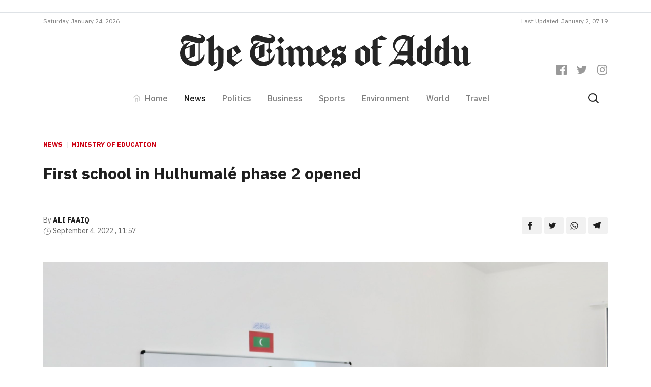

--- FILE ---
content_type: text/html; charset=UTF-8
request_url: https://timesofaddu.com/2022/09/04/first-school-in-hulhumale-phase-2-opened/
body_size: 14206
content:
<!doctype html>
<html lang="en-GB">
  <head>
  <meta charset="utf-8">
  <meta http-equiv="x-ua-compatible" content="ie=edge">
  <meta name="viewport" content="width=device-width, initial-scale=1, shrink-to-fit=no">
  <link href="https://fonts.googleapis.com/css?family=IBM+Plex+Sans:300,400,400i,500,700,700i|IBM+Plex+Serif:400,400i,700,700i&display=swap" rel="stylesheet">
  <title>First school in Hulhumalé phase 2 opened &#8211; The Times of Addu</title>
<meta name='robots' content='max-image-preview:large' />
<!-- Jetpack Site Verification Tags -->
<meta name="google-site-verification" content="-fuzAZbfN6G4KJSsE4KW-CM46RKIGb_7-XWKtekgJmE" />
<link rel='dns-prefetch' href='//www.googletagmanager.com' />
<link rel='dns-prefetch' href='//v0.wordpress.com' />
<link rel="stylesheet" href="https://timesofaddu.com/wp-includes/css/dist/block-library/style.min.css?ver=5.9.3">
<style id='wp-block-library-inline-css' type='text/css'>
.has-text-align-justify{text-align:justify;}
</style>
<link rel="stylesheet" href="https://timesofaddu.com/wp-includes/js/mediaelement/mediaelementplayer-legacy.min.css?ver=4.2.16">
<link rel="stylesheet" href="https://timesofaddu.com/wp-includes/js/mediaelement/wp-mediaelement.min.css?ver=5.9.3">
<style id='global-styles-inline-css' type='text/css'>
body{--wp--preset--color--black: #000000;--wp--preset--color--cyan-bluish-gray: #abb8c3;--wp--preset--color--white: #ffffff;--wp--preset--color--pale-pink: #f78da7;--wp--preset--color--vivid-red: #cf2e2e;--wp--preset--color--luminous-vivid-orange: #ff6900;--wp--preset--color--luminous-vivid-amber: #fcb900;--wp--preset--color--light-green-cyan: #7bdcb5;--wp--preset--color--vivid-green-cyan: #00d084;--wp--preset--color--pale-cyan-blue: #8ed1fc;--wp--preset--color--vivid-cyan-blue: #0693e3;--wp--preset--color--vivid-purple: #9b51e0;--wp--preset--gradient--vivid-cyan-blue-to-vivid-purple: linear-gradient(135deg,rgba(6,147,227,1) 0%,rgb(155,81,224) 100%);--wp--preset--gradient--light-green-cyan-to-vivid-green-cyan: linear-gradient(135deg,rgb(122,220,180) 0%,rgb(0,208,130) 100%);--wp--preset--gradient--luminous-vivid-amber-to-luminous-vivid-orange: linear-gradient(135deg,rgba(252,185,0,1) 0%,rgba(255,105,0,1) 100%);--wp--preset--gradient--luminous-vivid-orange-to-vivid-red: linear-gradient(135deg,rgba(255,105,0,1) 0%,rgb(207,46,46) 100%);--wp--preset--gradient--very-light-gray-to-cyan-bluish-gray: linear-gradient(135deg,rgb(238,238,238) 0%,rgb(169,184,195) 100%);--wp--preset--gradient--cool-to-warm-spectrum: linear-gradient(135deg,rgb(74,234,220) 0%,rgb(151,120,209) 20%,rgb(207,42,186) 40%,rgb(238,44,130) 60%,rgb(251,105,98) 80%,rgb(254,248,76) 100%);--wp--preset--gradient--blush-light-purple: linear-gradient(135deg,rgb(255,206,236) 0%,rgb(152,150,240) 100%);--wp--preset--gradient--blush-bordeaux: linear-gradient(135deg,rgb(254,205,165) 0%,rgb(254,45,45) 50%,rgb(107,0,62) 100%);--wp--preset--gradient--luminous-dusk: linear-gradient(135deg,rgb(255,203,112) 0%,rgb(199,81,192) 50%,rgb(65,88,208) 100%);--wp--preset--gradient--pale-ocean: linear-gradient(135deg,rgb(255,245,203) 0%,rgb(182,227,212) 50%,rgb(51,167,181) 100%);--wp--preset--gradient--electric-grass: linear-gradient(135deg,rgb(202,248,128) 0%,rgb(113,206,126) 100%);--wp--preset--gradient--midnight: linear-gradient(135deg,rgb(2,3,129) 0%,rgb(40,116,252) 100%);--wp--preset--duotone--dark-grayscale: url('#wp-duotone-dark-grayscale');--wp--preset--duotone--grayscale: url('#wp-duotone-grayscale');--wp--preset--duotone--purple-yellow: url('#wp-duotone-purple-yellow');--wp--preset--duotone--blue-red: url('#wp-duotone-blue-red');--wp--preset--duotone--midnight: url('#wp-duotone-midnight');--wp--preset--duotone--magenta-yellow: url('#wp-duotone-magenta-yellow');--wp--preset--duotone--purple-green: url('#wp-duotone-purple-green');--wp--preset--duotone--blue-orange: url('#wp-duotone-blue-orange');--wp--preset--font-size--small: 13px;--wp--preset--font-size--medium: 20px;--wp--preset--font-size--large: 36px;--wp--preset--font-size--x-large: 42px;}.has-black-color{color: var(--wp--preset--color--black) !important;}.has-cyan-bluish-gray-color{color: var(--wp--preset--color--cyan-bluish-gray) !important;}.has-white-color{color: var(--wp--preset--color--white) !important;}.has-pale-pink-color{color: var(--wp--preset--color--pale-pink) !important;}.has-vivid-red-color{color: var(--wp--preset--color--vivid-red) !important;}.has-luminous-vivid-orange-color{color: var(--wp--preset--color--luminous-vivid-orange) !important;}.has-luminous-vivid-amber-color{color: var(--wp--preset--color--luminous-vivid-amber) !important;}.has-light-green-cyan-color{color: var(--wp--preset--color--light-green-cyan) !important;}.has-vivid-green-cyan-color{color: var(--wp--preset--color--vivid-green-cyan) !important;}.has-pale-cyan-blue-color{color: var(--wp--preset--color--pale-cyan-blue) !important;}.has-vivid-cyan-blue-color{color: var(--wp--preset--color--vivid-cyan-blue) !important;}.has-vivid-purple-color{color: var(--wp--preset--color--vivid-purple) !important;}.has-black-background-color{background-color: var(--wp--preset--color--black) !important;}.has-cyan-bluish-gray-background-color{background-color: var(--wp--preset--color--cyan-bluish-gray) !important;}.has-white-background-color{background-color: var(--wp--preset--color--white) !important;}.has-pale-pink-background-color{background-color: var(--wp--preset--color--pale-pink) !important;}.has-vivid-red-background-color{background-color: var(--wp--preset--color--vivid-red) !important;}.has-luminous-vivid-orange-background-color{background-color: var(--wp--preset--color--luminous-vivid-orange) !important;}.has-luminous-vivid-amber-background-color{background-color: var(--wp--preset--color--luminous-vivid-amber) !important;}.has-light-green-cyan-background-color{background-color: var(--wp--preset--color--light-green-cyan) !important;}.has-vivid-green-cyan-background-color{background-color: var(--wp--preset--color--vivid-green-cyan) !important;}.has-pale-cyan-blue-background-color{background-color: var(--wp--preset--color--pale-cyan-blue) !important;}.has-vivid-cyan-blue-background-color{background-color: var(--wp--preset--color--vivid-cyan-blue) !important;}.has-vivid-purple-background-color{background-color: var(--wp--preset--color--vivid-purple) !important;}.has-black-border-color{border-color: var(--wp--preset--color--black) !important;}.has-cyan-bluish-gray-border-color{border-color: var(--wp--preset--color--cyan-bluish-gray) !important;}.has-white-border-color{border-color: var(--wp--preset--color--white) !important;}.has-pale-pink-border-color{border-color: var(--wp--preset--color--pale-pink) !important;}.has-vivid-red-border-color{border-color: var(--wp--preset--color--vivid-red) !important;}.has-luminous-vivid-orange-border-color{border-color: var(--wp--preset--color--luminous-vivid-orange) !important;}.has-luminous-vivid-amber-border-color{border-color: var(--wp--preset--color--luminous-vivid-amber) !important;}.has-light-green-cyan-border-color{border-color: var(--wp--preset--color--light-green-cyan) !important;}.has-vivid-green-cyan-border-color{border-color: var(--wp--preset--color--vivid-green-cyan) !important;}.has-pale-cyan-blue-border-color{border-color: var(--wp--preset--color--pale-cyan-blue) !important;}.has-vivid-cyan-blue-border-color{border-color: var(--wp--preset--color--vivid-cyan-blue) !important;}.has-vivid-purple-border-color{border-color: var(--wp--preset--color--vivid-purple) !important;}.has-vivid-cyan-blue-to-vivid-purple-gradient-background{background: var(--wp--preset--gradient--vivid-cyan-blue-to-vivid-purple) !important;}.has-light-green-cyan-to-vivid-green-cyan-gradient-background{background: var(--wp--preset--gradient--light-green-cyan-to-vivid-green-cyan) !important;}.has-luminous-vivid-amber-to-luminous-vivid-orange-gradient-background{background: var(--wp--preset--gradient--luminous-vivid-amber-to-luminous-vivid-orange) !important;}.has-luminous-vivid-orange-to-vivid-red-gradient-background{background: var(--wp--preset--gradient--luminous-vivid-orange-to-vivid-red) !important;}.has-very-light-gray-to-cyan-bluish-gray-gradient-background{background: var(--wp--preset--gradient--very-light-gray-to-cyan-bluish-gray) !important;}.has-cool-to-warm-spectrum-gradient-background{background: var(--wp--preset--gradient--cool-to-warm-spectrum) !important;}.has-blush-light-purple-gradient-background{background: var(--wp--preset--gradient--blush-light-purple) !important;}.has-blush-bordeaux-gradient-background{background: var(--wp--preset--gradient--blush-bordeaux) !important;}.has-luminous-dusk-gradient-background{background: var(--wp--preset--gradient--luminous-dusk) !important;}.has-pale-ocean-gradient-background{background: var(--wp--preset--gradient--pale-ocean) !important;}.has-electric-grass-gradient-background{background: var(--wp--preset--gradient--electric-grass) !important;}.has-midnight-gradient-background{background: var(--wp--preset--gradient--midnight) !important;}.has-small-font-size{font-size: var(--wp--preset--font-size--small) !important;}.has-medium-font-size{font-size: var(--wp--preset--font-size--medium) !important;}.has-large-font-size{font-size: var(--wp--preset--font-size--large) !important;}.has-x-large-font-size{font-size: var(--wp--preset--font-size--x-large) !important;}
</style>
<link rel="stylesheet" href="https://timesofaddu.com/wp-content/themes/toa/dist/styles/main_35079734.css">
<link rel="stylesheet" href="https://timesofaddu.com/wp-content/plugins/jetpack/css/jetpack.css?ver=10.9">
<link rel="https://api.w.org/" href="https://timesofaddu.com/wp-json/" /><link rel="alternate" type="application/json" href="https://timesofaddu.com/wp-json/wp/v2/posts/46485" /><link rel="canonical" href="https://timesofaddu.com/2022/09/04/first-school-in-hulhumale-phase-2-opened/" />
<link rel="alternate" type="application/json+oembed" href="https://timesofaddu.com/wp-json/oembed/1.0/embed?url=https%3A%2F%2Ftimesofaddu.com%2F2022%2F09%2F04%2Ffirst-school-in-hulhumale-phase-2-opened%2F" />
<link rel="alternate" type="text/xml+oembed" href="https://timesofaddu.com/wp-json/oembed/1.0/embed?url=https%3A%2F%2Ftimesofaddu.com%2F2022%2F09%2F04%2Ffirst-school-in-hulhumale-phase-2-opened%2F&#038;format=xml" />
<meta name="generator" content="Site Kit by Google 1.73.0" />
<!-- Jetpack Open Graph Tags -->
<meta property="og:type" content="article" />
<meta property="og:title" content="First school in Hulhumalé phase 2 opened" />
<meta property="og:url" content="https://timesofaddu.com/2022/09/04/first-school-in-hulhumale-phase-2-opened/" />
<meta property="og:description" content="Hulhumalé, Maldives &#8211; ‘Ahmed Kaamil Didi Primary School’ &#8211; the first school built by government in Hulhumalé phase two opened today. The school named after the first Education Minister …" />
<meta property="article:published_time" content="2022-09-04T06:57:31+00:00" />
<meta property="article:modified_time" content="2022-09-04T07:10:26+00:00" />
<meta property="og:site_name" content="The Times of Addu" />
<meta property="og:image" content="https://images.addulive.com/thumbor/zkoMWc5xHrnVOoZPK5fmlkBHfWs=/920x480/smart/filters:format(jpeg):watermark(timesofaddu.com/wp-content/uploads/2020/watermark.png,-20,-20,0)/timesofaddu.com/wp-content/uploads/2022/09/CA90982D-96FB-4C2D-9873-673CD3B28973.jpeg" />
<meta property="og:image:width" content="2048" />
<meta property="og:image:height" content="1292" />
<meta property="og:image:alt" content="" />
<meta property="og:locale" content="en_GB" />
<meta name="twitter:creator" content="@timesofaddu" />
<meta name="twitter:text:title" content="First school in Hulhumalé phase 2 opened" />
<meta name="twitter:image" content="https://images.addulive.com/thumbor/zkoMWc5xHrnVOoZPK5fmlkBHfWs=/920x480/smart/filters:format(jpeg):watermark(timesofaddu.com/wp-content/uploads/2020/watermark.png,-20,-20,0)/timesofaddu.com/wp-content/uploads/2022/09/CA90982D-96FB-4C2D-9873-673CD3B28973.jpeg?w=640" />
<meta name="twitter:card" content="summary_large_image" />

<!-- End Jetpack Open Graph Tags -->
<link rel="icon" href="https://timesofaddu.com/wp-content/uploads/2020/10/cropped-toa-icon-150x150.png" sizes="32x32" />
<link rel="icon" href="https://timesofaddu.com/wp-content/uploads/2020/10/cropped-toa-icon-300x300.png" sizes="192x192" />
<link rel="apple-touch-icon" href="https://timesofaddu.com/wp-content/uploads/2020/10/cropped-toa-icon-300x300.png" />
<meta name="msapplication-TileImage" content="https://timesofaddu.com/wp-content/uploads/2020/10/cropped-toa-icon-300x300.png" />
		<style type="text/css" id="wp-custom-css">
			.navbar-light .navbar-toggler-icon {
    background-image:url("data:image/svg+xml,%3csvg xmlns='http://www.w3.org/2000/svg' viewBox='0 0 30 30'%3e%3cpath stroke='rgba%280, 0, 0, 0.55%29' stroke-linecap='round' stroke-miterlimit='10' stroke-width='2' d='M4 7h22M4 15h22M4 23h22'/%3e%3c/svg%3e") !important;
}

.hero-post {
	background: #fff;
	border: 1px solid rgba(0,0,0,0.1)
}

.comment-reply-title {
	margin: 0 0 1rem 0;
	text-align: center;
}


/* Comment Item ----------------------------- */

/* COMMENT HEADER */

.comments .comment,
.comments .pingback,
.comments .trackback,
.comments .review {
	padding-top: 1rem;
}

div.comment:first-of-type {
	margin-top: 1rem;
	padding-top: 0;
}

.comments .comments-header + div {
	margin-top: 0;
	padding-top: 0;
}

.comment-body {
	position: relative;
}

.comment .comment {
	padding-left: 5%;
}

.comment-meta {
	line-height: 1.1;
	margin-bottom: 0.5rem;
	position: relative;
}

.hide-avatars .comment-meta {
	min-height: 0;
	padding-left: 0;
}

.comment-meta a {
	color: inherit;
}

.comment-author {
	letter-spacing: -0.027777778em;
}

.comment-author a {
	text-decoration: underline;
}

.comment-author a:hover,
.comment-author a:focus {
	text-decoration: none;
}

.comment-meta .avatar {
	height: 1rem;
	position: absolute;
	left: 0;
	top: 0;
	width: 1rem;
}

.comment-author .url {
	text-decoration: underline;
}

.comment-metadata {
	color: #6d6d6d;
	font-size: 0.875rem;
	font-weight: 500;
	margin-top: 0.5rem;
}

.comment-metadata a {
	text-decoration: none;
}

.comment-metadata a:focus,
.comment-metadata a:hover {
	text-decoration: underline;
}


/* COMMENT CONTENT */

.comment-content.entry-content > *:not(.alignwide):not(.alignfull):not(.alignleft):not(.alignright):not(.is-style-wide) {
	width: 100%;
}

.comment-content.entry-content .alignleft {

	/*rtl:ignore*/
	margin-left: 0;
}

.comment-content.entry-content .alignright {

	/*rtl:ignore*/
	margin-right: 0;
}

/* COMMENT FOOTER */

.comment-footer-meta {
	align-items: center;
	display: flex;
	flex-wrap: wrap;
	font-size: 1.2rem;
	font-weight: 600;
	justify-content: flex-start;
	letter-spacing: 0.030833333em;
	line-height: 1;
	margin: 1.5rem 0 -1rem -1.5rem;
	text-transform: uppercase;
}

.comment-footer-meta > * {
	margin: 0 0 1rem 1.5rem;
}

.comment-reply-link {
	background-color: #cd2653;
	color: #fff;
	display: block;
	padding: 0.7rem;
}

.bypostauthor .comment-footer-meta .by-post-author {
	display: block;
}

.comment-footer-meta a {
	text-decoration: none;
}

.comment-footer-meta a:focus,
.comment-footer-meta a:hover {
	text-decoration: underline;
}


/* Pingbacks & Trackbacks ------------------------- */

.pingback .comment-meta,
.trackback .comment-meta {
	padding-left: 0;
}


/* Comments Pagination ---------------------------- */

.comments-pagination {
	display: flex;
	flex-wrap: wrap;
	justify-content: space-between;
	margin-top: 6rem;
	text-align: center;
}

.comments-pagination.only-next {
	justify-content: flex-end;
}

.comments-pagination .page-numbers {
	display: none;
	text-decoration: none;
}

.comments-pagination .page-numbers:focus,
.comments-pagination .page-numbers:hover {
	text-decoration: underline;
}

.comments-pagination .prev,
.comments-pagination .next {
	display: block;
}

.comments-pagination .prev {
	left: 0;
}

.comments-pagination .next {
	right: 0;
	text-align: right;
}


/* Comment Respond ---------------------------- */

.comment-respond::after {
	clear: both;
	content: "";
	display: block;
}

.comment-respond .comment-notes,
.comment-respond .logged-in-as {
	color: #6d6d6d;
	margin: 0 0 1rem 0;
	text-align: center;
}

.comment-respond .comment-notes a,
.comment-respond .logged-in-as a {
	color: inherit;
	text-decoration: none;
}

.comment-respond .comment-notes a:focus,
.comment-respond .comment-notes a:hover,
.comment-respond .logged-in-as a:focus,
.comment-respond .logged-in-as a:hover {
	text-decoration: underline;
}

.comment-respond p {
	line-height: 1.1;
	margin-bottom: 1rem;
	margin-left: auto;
	margin-right: auto;
}

.comment-respond p:not(.comment-notes) {
	max-width: 58rem;
}

.comment-form-cookies-consent {
	align-items: baseline;
	display: flex;
}

.comment-respond > p:last-of-type {
	margin-bottom: 0;
}

.comment-respond label {
	display: block;
}

.comment-respond input[type="checkbox"] + label {
	font-size: 1.5rem;
	line-height: 1.25;
}

.comment-respond input[type="text"],
.comment-respond input[type="email"],
.comment-respond textarea {
	margin-bottom: 0;
}

.comment-respond textarea {
	height: 8rem;
}

.comment-respond #submit {
	display: block;
}

.comment-respond .comment-form-url {
	display: none;
}

.comment-respond .comments-closed {
	text-align: center;
}


/* Reply Respond ---------------------------- */

.comments .comment-respond {
	padding: 1rem 0 0;
}

.comments .comment-respond .comment-reply-title,
.comments .comment-respond .comment-notes,
.comments .comment-respond .logged-in-as {
	text-align: left;
}

.comment-reply-title small {
	display: block;
	font-size: 1.125rem;
	font-weight: 600;
	letter-spacing: -0.0277em;
	white-space: nowrap;
}

.comment-reply-title small a {
	text-decoration: none;
}

.comment-reply-title small a:focus,
.comment-reply-title small a:hover {
	text-decoration: underline;
}

.comment .comment-content {
	padding-left: 1rem;
	font-size: 0.9rem;
	border-left: 2px solid rgba(0, 0, 0, 0.07);
}
		</style>
		  <!-- Global site tag (gtag.js) - Google Analytics -->
  <script async src="https://www.googletagmanager.com/gtag/js?id=UA-37132583-4"></script>
  <script data-ad-client="ca-pub-4032354016465372" async src="https://pagead2.googlesyndication.com/pagead/js/adsbygoogle.js"></script>
  <script>
    window.dataLayer = window.dataLayer || [];
    function gtag(){dataLayer.push(arguments);}
    gtag('js', new Date());

    gtag('config', 'UA-37132583-4');
  </script>
</head>
  <body class="post-template-default single single-post postid-46485 single-format-standard first-school-in-hulhumale-phase-2-opened app-data index-data singular-data single-data single-post-data single-post-first-school-in-hulhumale-phase-2-opened-data">
        <header class="banner">
  <div class="mt-3 pb-2 border-bottom">
    <div class="container">
      <div data-slot class="slot-toa slot-90-toa text-center"></div>
    </div>
  </div>
  <div class="container">
    <div class="site-updated justify-content-center justify-content-md-between d-flex pb-2">
            <div>Saturday, January 24, 2026</div>
      <div class="d-none d-md-block">Last Updated: January 2, 07:19</div>
    </div>
  </div>
  <div class="banner__middle">
    <div class="container text-center position-relative pb-3 pb-lg-4 pt-lg-2">
      <a class="d-block brand" href="https://timesofaddu.com/">
        <img class="brand-logo mx-3 mx-lg-0" src="https://timesofaddu.com/wp-content/themes/toa/dist/images/toa-logo_05d5157c.svg">
      </a>
      <div class="header-social-icons mt-3 mt-lg-0 mb-lg-3">
        <div>
          <a href="https://www.facebook.com/thetimesofaddu" class="header-social-icon">
            <svg role="img" viewBox="0 0 24 24" xmlns="http://www.w3.org/2000/svg"><title>Facebook
                icon</title>
              <path d="M22.676 0H1.324C.593 0 0 .593 0 1.324v21.352C0 23.408.593 24 1.324 24h11.494v-9.294H9.689v-3.621h3.129V8.41c0-3.099 1.894-4.785 4.659-4.785 1.325 0 2.464.097 2.796.141v3.24h-1.921c-1.5 0-1.792.721-1.792 1.771v2.311h3.584l-.465 3.63H16.56V24h6.115c.733 0 1.325-.592 1.325-1.324V1.324C24 .593 23.408 0 22.676 0"></path>
            </svg>
          </a>
          <a href="https://twitter.com/timesofaddu" class="header-social-icon">
            <svg role="img" viewBox="0 0 24 24" xmlns="http://www.w3.org/2000/svg"><title>Twitter
                icon</title>
              <path d="M23.954 4.569c-.885.389-1.83.654-2.825.775 1.014-.611 1.794-1.574 2.163-2.723-.951.555-2.005.959-3.127 1.184-.896-.959-2.173-1.559-3.591-1.559-2.717 0-4.92 2.203-4.92 4.917 0 .39.045.765.127 1.124C7.691 8.094 4.066 6.13 1.64 3.161c-.427.722-.666 1.561-.666 2.475 0 1.71.87 3.213 2.188 4.096-.807-.026-1.566-.248-2.228-.616v.061c0 2.385 1.693 4.374 3.946 4.827-.413.111-.849.171-1.296.171-.314 0-.615-.03-.916-.086.631 1.953 2.445 3.377 4.604 3.417-1.68 1.319-3.809 2.105-6.102 2.105-.39 0-.779-.023-1.17-.067 2.189 1.394 4.768 2.209 7.557 2.209 9.054 0 13.999-7.496 13.999-13.986 0-.209 0-.42-.015-.63.961-.689 1.8-1.56 2.46-2.548l-.047-.02z"></path>
            </svg>
          </a>
          <a href="https://www.instagram.com/thetimesofaddu/" class="header-social-icon">
            <svg role="img" viewBox="0 0 24 24" xmlns="http://www.w3.org/2000/svg"><title>Instagram
                icon</title>
              <path d="M12 0C8.74 0 8.333.015 7.053.072 5.775.132 4.905.333 4.14.63c-.789.306-1.459.717-2.126 1.384S.935 3.35.63 4.14C.333 4.905.131 5.775.072 7.053.012 8.333 0 8.74 0 12s.015 3.667.072 4.947c.06 1.277.261 2.148.558 2.913.306.788.717 1.459 1.384 2.126.667.666 1.336 1.079 2.126 1.384.766.296 1.636.499 2.913.558C8.333 23.988 8.74 24 12 24s3.667-.015 4.947-.072c1.277-.06 2.148-.262 2.913-.558.788-.306 1.459-.718 2.126-1.384.666-.667 1.079-1.335 1.384-2.126.296-.765.499-1.636.558-2.913.06-1.28.072-1.687.072-4.947s-.015-3.667-.072-4.947c-.06-1.277-.262-2.149-.558-2.913-.306-.789-.718-1.459-1.384-2.126C21.319 1.347 20.651.935 19.86.63c-.765-.297-1.636-.499-2.913-.558C15.667.012 15.26 0 12 0zm0 2.16c3.203 0 3.585.016 4.85.071 1.17.055 1.805.249 2.227.415.562.217.96.477 1.382.896.419.42.679.819.896 1.381.164.422.36 1.057.413 2.227.057 1.266.07 1.646.07 4.85s-.015 3.585-.074 4.85c-.061 1.17-.256 1.805-.421 2.227-.224.562-.479.96-.899 1.382-.419.419-.824.679-1.38.896-.42.164-1.065.36-2.235.413-1.274.057-1.649.07-4.859.07-3.211 0-3.586-.015-4.859-.074-1.171-.061-1.816-.256-2.236-.421-.569-.224-.96-.479-1.379-.899-.421-.419-.69-.824-.9-1.38-.165-.42-.359-1.065-.42-2.235-.045-1.26-.061-1.649-.061-4.844 0-3.196.016-3.586.061-4.861.061-1.17.255-1.814.42-2.234.21-.57.479-.96.9-1.381.419-.419.81-.689 1.379-.898.42-.166 1.051-.361 2.221-.421 1.275-.045 1.65-.06 4.859-.06l.045.03zm0 3.678c-3.405 0-6.162 2.76-6.162 6.162 0 3.405 2.76 6.162 6.162 6.162 3.405 0 6.162-2.76 6.162-6.162 0-3.405-2.76-6.162-6.162-6.162zM12 16c-2.21 0-4-1.79-4-4s1.79-4 4-4 4 1.79 4 4-1.79 4-4 4zm7.846-10.405c0 .795-.646 1.44-1.44 1.44-.795 0-1.44-.646-1.44-1.44 0-.794.646-1.439 1.44-1.439.793-.001 1.44.645 1.44 1.439z"></path>
            </svg>
          </a>
        </div>
      </div>
    </div>
  </div>
  <nav class="toa-navbar navbar navbar-expand-lg navbar-light border-top border-bottom py-lg-0" role="navigation">
    <div class="container">
      <button class="navbar-toggler mx-auto" type="button" data-toggle="collapse" data-target="#toa-navbar-collapse" aria-controls="toa-navbar-collapse" aria-expanded="false" aria-label="Toggle navigation">
        <span class="navbar-toggler-icon"></span>
      </button>
      <div id="toa-navbar-collapse" class="collapse navbar-collapse"><ul id="menu-primary" class="navbar-nav mx-auto"><li itemscope="itemscope" itemtype="https://www.schema.org/SiteNavigationElement" id="menu-item-23" class="menu-item menu-item-type-post_type menu-item-object-page menu-item-home menu-item-23 nav-item"><a title="Home" href="https://timesofaddu.com/" class="nav-link">Home</a></li>
<li itemscope="itemscope" itemtype="https://www.schema.org/SiteNavigationElement" id="menu-item-28" class="menu-item menu-item-type-taxonomy menu-item-object-category current-post-ancestor current-menu-parent current-post-parent active menu-item-28 nav-item"><a title="News" href="https://timesofaddu.com/topics/news/" class="nav-link">News</a></li>
<li itemscope="itemscope" itemtype="https://www.schema.org/SiteNavigationElement" id="menu-item-42958" class="menu-item menu-item-type-taxonomy menu-item-object-category menu-item-42958 nav-item"><a title="Politics" href="https://timesofaddu.com/topics/politics/" class="nav-link">Politics</a></li>
<li itemscope="itemscope" itemtype="https://www.schema.org/SiteNavigationElement" id="menu-item-26" class="menu-item menu-item-type-taxonomy menu-item-object-category menu-item-26 nav-item"><a title="Business" href="https://timesofaddu.com/topics/business/" class="nav-link">Business</a></li>
<li itemscope="itemscope" itemtype="https://www.schema.org/SiteNavigationElement" id="menu-item-30" class="menu-item menu-item-type-taxonomy menu-item-object-category menu-item-30 nav-item"><a title="Sports" href="https://timesofaddu.com/topics/sports/" class="nav-link">Sports</a></li>
<li itemscope="itemscope" itemtype="https://www.schema.org/SiteNavigationElement" id="menu-item-27" class="menu-item menu-item-type-taxonomy menu-item-object-category menu-item-27 nav-item"><a title="Environment" href="https://timesofaddu.com/topics/environment/" class="nav-link">Environment</a></li>
<li itemscope="itemscope" itemtype="https://www.schema.org/SiteNavigationElement" id="menu-item-32" class="menu-item menu-item-type-taxonomy menu-item-object-category menu-item-32 nav-item"><a title="World" href="https://timesofaddu.com/topics/world/" class="nav-link">World</a></li>
<li itemscope="itemscope" itemtype="https://www.schema.org/SiteNavigationElement" id="menu-item-31" class="menu-item menu-item-type-taxonomy menu-item-object-category menu-item-31 nav-item"><a title="Travel" href="https://timesofaddu.com/topics/travel/" class="nav-link">Travel</a></li>
</ul></div>
      <a class="d-flex" href="https://timesofaddu.com/?s">
        <svg xmlns="http://www.w3.org/2000/svg" width="24" height="24" viewBox="0 0 24 24" fill="none" stroke="currentColor" stroke-width="2" stroke-linecap="round" stroke-linejoin="round" class="search-icon mr-3">
          <circle cx="10.5" cy="10.5" r="7.5"></circle>
          <line x1="21" y1="21" x2="15.8" y2="15.8"></line>
        </svg>
      </a>
    </div>
  </nav>
</header>
    <div class="wrap container py-5" role="document">
      <div class="content">
        <main class="main">
            <div class="row">
           <article class="col-12 post-46485 post type-post status-publish format-standard has-post-thumbnail hentry category-news tag-faisal-naseem tag-housing-development-corporation-hdc tag-hulhumale tag-ministry-of-education">
  <header class="entry-header">
    <div class="category-widget mb-4">
              <a href="https://timesofaddu.com/topics/news/">News</a>
                            <a href="https://timesofaddu.com/tags/ministry-of-education/">Ministry of Education</a>
          </div>
  
    <h1 class="entry-title line-height-14 pb-4">First school in Hulhumalé phase 2 opened</h1>
        <div class="entry-meta d-md-flex justify-content-between align-items-center mb-5 pt-4">
      <div>
                  <div>
            <span>By</span>
            <a href="https://timesofaddu.com/author/faaiq/" rel="author"
               class="author fn">Ali Faaiq</a>
          </div>
                <div>
        <span>
          <svg viewBox="0 0 24 24" width="16" height="16" stroke="currentColor" stroke-width="1.25" fill="none"
               stroke-linecap="round" stroke-linejoin="round"><circle cx="12" cy="12" r="10"></circle><polyline
              points="12 6 12 12 16 14"></polyline></svg>
        </span>
          <time class="updated" datetime="2022-09-04T06:57:31+00:00">September 4, 2022
            , 11:57</time>
        </div>
      </div>
      <div>
        <div class="entry-share text-left text-md-right">
          <a class="resp-sharing-button__link" href="https://facebook.com/sharer/sharer.php?u=https://timesofaddu.com/2022/09/04/first-school-in-hulhumale-phase-2-opened/"
             target="_blank" rel="noopener" aria-label="">
            <div class="resp-sharing-button resp-sharing-button--default">
              <div aria-hidden="true" class="resp-sharing-button__icon resp-sharing-button__icon--solid">
                <svg xmlns="http://www.w3.org/2000/svg" viewBox="0 0 24 24">
                  <path
                    d="M18.77 7.46H14.5v-1.9c0-.9.6-1.1 1-1.1h3V.5h-4.33C10.24.5 9.5 3.44 9.5 5.32v2.15h-3v4h3v12h5v-12h3.85l.42-4z"/>
                </svg>
              </div>
            </div>
          </a>
          <a class="resp-sharing-button__link"
             href="https://twitter.com/intent/tweet/?text=First school in Hulhumalé phase 2 opened&amp;url=https://timesofaddu.com/2022/09/04/first-school-in-hulhumale-phase-2-opened/"
             target="_blank" rel="noopener" aria-label="">
            <div class="resp-sharing-button resp-sharing-button--default">
              <div aria-hidden="true" class="resp-sharing-button__icon resp-sharing-button__icon--solid">
                <svg xmlns="http://www.w3.org/2000/svg" viewBox="0 0 24 24">
                  <path
                    d="M23.44 4.83c-.8.37-1.5.38-2.22.02.93-.56.98-.96 1.32-2.02-.88.52-1.86.9-2.9 1.1-.82-.88-2-1.43-3.3-1.43-2.5 0-4.55 2.04-4.55 4.54 0 .36.03.7.1 1.04-3.77-.2-7.12-2-9.36-4.75-.4.67-.6 1.45-.6 2.3 0 1.56.8 2.95 2 3.77-.74-.03-1.44-.23-2.05-.57v.06c0 2.2 1.56 4.03 3.64 4.44-.67.2-1.37.2-2.06.08.58 1.8 2.26 3.12 4.25 3.16C5.78 18.1 3.37 18.74 1 18.46c2 1.3 4.4 2.04 6.97 2.04 8.35 0 12.92-6.92 12.92-12.93 0-.2 0-.4-.02-.6.9-.63 1.96-1.22 2.56-2.14z"/>
                </svg>
              </div>
            </div>
          </a>
          <a class="resp-sharing-button__link"
             href="whatsapp://send?text=First school in Hulhumalé phase 2 opened%20https://timesofaddu.com/2022/09/04/first-school-in-hulhumale-phase-2-opened/"
             data-action="share/whatsapp/share" rel="noopener" aria-label="">
            <div class="resp-sharing-button resp-sharing-button--default">
              <div aria-hidden="true" class="resp-sharing-button__icon resp-sharing-button__icon--solid">
                <svg xmlns="http://www.w3.org/2000/svg" viewBox="0 0 24 24">
                  <path
                    d="M20.1 3.9C17.9 1.7 15 .5 12 .5 5.8.5.7 5.6.7 11.9c0 2 .5 3.9 1.5 5.6L.6 23.4l6-1.6c1.6.9 3.5 1.3 5.4 1.3 6.3 0 11.4-5.1 11.4-11.4-.1-2.8-1.2-5.7-3.3-7.8zM12 21.4c-1.7 0-3.3-.5-4.8-1.3l-.4-.2-3.5 1 1-3.4L4 17c-1-1.5-1.4-3.2-1.4-5.1 0-5.2 4.2-9.4 9.4-9.4 2.5 0 4.9 1 6.7 2.8 1.8 1.8 2.8 4.2 2.8 6.7-.1 5.2-4.3 9.4-9.5 9.4zm5.1-7.1c-.3-.1-1.7-.9-1.9-1-.3-.1-.5-.1-.7.1-.2.3-.8 1-.9 1.1-.2.2-.3.2-.6.1s-1.2-.5-2.3-1.4c-.9-.8-1.4-1.7-1.6-2-.2-.3 0-.5.1-.6s.3-.3.4-.5c.2-.1.3-.3.4-.5.1-.2 0-.4 0-.5C10 9 9.3 7.6 9 7c-.1-.4-.4-.3-.5-.3h-.6s-.4.1-.7.3c-.3.3-1 1-1 2.4s1 2.8 1.1 3c.1.2 2 3.1 4.9 4.3.7.3 1.2.5 1.6.6.7.2 1.3.2 1.8.1.6-.1 1.7-.7 1.9-1.3.2-.7.2-1.2.2-1.3-.1-.3-.3-.4-.6-.5z"/>
                </svg>
              </div>
            </div>
          </a>
          <a class="resp-sharing-button__link"
             href="https://telegram.me/share/url?text=First school in Hulhumalé phase 2 opened&amp;url=https://timesofaddu.com/2022/09/04/first-school-in-hulhumale-phase-2-opened/"
             target="_blank" rel="noopener" aria-label="">
            <div class="resp-sharing-button resp-sharing-button--default resp-sharing-button">
              <div aria-hidden="true" class="resp-sharing-button__icon resp-sharing-button__icon--solid">
                <svg xmlns="http://www.w3.org/2000/svg" viewBox="0 0 24 24">
                  <path
                    d="M.707 8.475C.275 8.64 0 9.508 0 9.508s.284.867.718 1.03l5.09 1.897 1.986 6.38a1.102 1.102 0 0 0 1.75.527l2.96-2.41a.405.405 0 0 1 .494-.013l5.34 3.87a1.1 1.1 0 0 0 1.046.135 1.1 1.1 0 0 0 .682-.803l3.91-18.795A1.102 1.102 0 0 0 22.5.075L.706 8.475z"/>
                </svg>
              </div>
            </div>
          </a>
        </div>
      </div>
    </div>
  </header>
  <figure class="entry-featured-image mb-5">
              <img width="2048" height="1292" src="https://timesofaddu.com/wp-content/uploads/2022/09/CA90982D-96FB-4C2D-9873-673CD3B28973.jpeg" class="featured-image wp-post-image" alt="" srcset="https://timesofaddu.com/wp-content/uploads/2022/09/CA90982D-96FB-4C2D-9873-673CD3B28973.jpeg 2048w, https://timesofaddu.com/wp-content/uploads/2022/09/CA90982D-96FB-4C2D-9873-673CD3B28973-300x189.jpeg 300w, https://timesofaddu.com/wp-content/uploads/2022/09/CA90982D-96FB-4C2D-9873-673CD3B28973-1024x646.jpeg 1024w, https://timesofaddu.com/wp-content/uploads/2022/09/CA90982D-96FB-4C2D-9873-673CD3B28973-768x485.jpeg 768w, https://timesofaddu.com/wp-content/uploads/2022/09/CA90982D-96FB-4C2D-9873-673CD3B28973-1536x969.jpeg 1536w" sizes="(max-width: 2048px) 100vw, 2048px" data-attachment-id="46486" data-permalink="https://timesofaddu.com/2022/09/04/first-school-in-hulhumale-phase-2-opened/ca90982d-96fb-4c2d-9873-673cd3b28973/" data-orig-file="https://timesofaddu.com/wp-content/uploads/2022/09/CA90982D-96FB-4C2D-9873-673CD3B28973.jpeg" data-orig-size="2048,1292" data-comments-opened="1" data-image-meta="{&quot;aperture&quot;:&quot;0&quot;,&quot;credit&quot;:&quot;&quot;,&quot;camera&quot;:&quot;&quot;,&quot;caption&quot;:&quot;&quot;,&quot;created_timestamp&quot;:&quot;0&quot;,&quot;copyright&quot;:&quot;&quot;,&quot;focal_length&quot;:&quot;0&quot;,&quot;iso&quot;:&quot;0&quot;,&quot;shutter_speed&quot;:&quot;0&quot;,&quot;title&quot;:&quot;&quot;,&quot;orientation&quot;:&quot;0&quot;}" data-image-title="Vice President, Faisal Naseem and Minister of Education Aishath Ali seen with the students of Ahmed Kaamil Didi Primary School opened on September 4, 2022 in Hulhumalé phase 2 | Photo: President’s Office" data-image-description="" data-image-caption="&lt;p&gt;Vice President, Faisal Naseem and Minister of Education Aishath Ali seen with the students of Ahmed Kaamil Didi Primary School opened on September 4, 2022 in Hulhumalé phase 2 | Photo: President’s Office&lt;/p&gt;
" data-medium-file="https://timesofaddu.com/wp-content/uploads/2022/09/CA90982D-96FB-4C2D-9873-673CD3B28973-300x189.jpeg" data-large-file="https://timesofaddu.com/wp-content/uploads/2022/09/CA90982D-96FB-4C2D-9873-673CD3B28973-1024x646.jpeg" />
              <figcaption class="figure-caption">
        <div>Vice President, Faisal Naseem and Minister of Education Aishath Ali seen with the students of Ahmed Kaamil Didi Primary School opened on September 4, 2022 in Hulhumalé phase 2 | Photo: President’s Office</div>
      </figcaption>
      </figure>
  <div class="row">
    <div class="col-lg-8">
      <div class="entry-content">
        
<p><em>Hulhumalé, Maldives </em>&#8211; ‘Ahmed Kaamil Didi Primary School’ &#8211; the first school built by government in Hulhumalé phase two opened today. </p>



<p>The school named after the first Education Minister of Maldives, Ahmed Kaamil Didi was inaugurated by Vice President Faisal Naseem. Minister of Education Aishath Ali, MP for Hulhumalé constituency Ali Niyaz and officials of Housing Development Corporation also attended todays ceremony. </p>



<p>Speaking at the ceremony, Vice President Faisal Naseem said that an educated generation can only be fostered when every individual embraces their role and responsibility in society.</p>



<p>Vice President said that parents send their children to school with high hopes and that the nation has high expectations for these students’ future. He noted the role of teachers, parents, and the government in facilitating the process of building an educated generation of youth. He said that these feats could only be achieved through collective effort rather than ad-hoc individual efforts. </p>



<p>Education Ministry had previously stated that grades from Lower Kindergarten (LKG) to sixth grade will be taught at the new school in Hulhumalé. </p>



<p>The school built near the Hiya flats in Hulhumalé phase two consists of 12 classrooms and employs 65 staffs. This includes 47 teaches, administrative staffs and others. The school opened today with 824 students.</p>
      </div>
      <footer class="mt-5">

                          <div class="related-tags pt-4 mt-4">
            <div class="font-weight-bold h5 mb-4">Related</div>
            <div class="row">
                              <div class="col-6 col-lg-3 mb-5">
                  <a class="d-block mb-3" href="https://timesofaddu.com/2020/12/05/construction-of-new-thalassemia-centre-to-start-within-10-days/">
                    <img width="300" height="200" src="https://timesofaddu.com/wp-content/uploads/2020/11/A680EF9D-121C-4447-A856-2B98479DAF48-300x200.png" class="w-100 h-auto mb-2 mb-lg-0 wp-post-image" alt="" loading="lazy" data-attachment-id="10118" data-permalink="https://timesofaddu.com/2020/11/05/maldives-extends-state-of-public-health-emergency/a680ef9d-121c-4447-a856-2b98479daf48/" data-orig-file="https://timesofaddu.com/wp-content/uploads/2020/11/A680EF9D-121C-4447-A856-2B98479DAF48.png" data-orig-size="1357,894" data-comments-opened="0" data-image-meta="{&quot;aperture&quot;:&quot;0&quot;,&quot;credit&quot;:&quot;&quot;,&quot;camera&quot;:&quot;&quot;,&quot;caption&quot;:&quot;&quot;,&quot;created_timestamp&quot;:&quot;0&quot;,&quot;copyright&quot;:&quot;&quot;,&quot;focal_length&quot;:&quot;0&quot;,&quot;iso&quot;:&quot;0&quot;,&quot;shutter_speed&quot;:&quot;0&quot;,&quot;title&quot;:&quot;&quot;,&quot;orientation&quot;:&quot;0&quot;}" data-image-title="Health Minister of Maldives Ahmed Naseem (Kerafa Naseem) | Photo: Health Ministry" data-image-description="" data-image-caption="&lt;p&gt;Health Minister of Maldives Ahmed Naseem (Kerafa Naseem) | Photo: Health Ministry&lt;/p&gt;
" data-medium-file="https://timesofaddu.com/wp-content/uploads/2020/11/A680EF9D-121C-4447-A856-2B98479DAF48-300x198.png" data-large-file="https://timesofaddu.com/wp-content/uploads/2020/11/A680EF9D-121C-4447-A856-2B98479DAF48-1024x675.png" />
                  </a>
                  <div>
                    <div>
                      <a class="d-inline-block" href="https://timesofaddu.com/2020/12/05/construction-of-new-thalassemia-centre-to-start-within-10-days/">
                        <span class="font-weight-semi-bold h6">Construction of new thalassemia centre to start within 10 days</span>
                      </a>
                    </div>
                    <div class="mt-2">
                      <span class="text-muted small">December 5, 2020</span>
                    </div>
                  </div>
                </div>
                              <div class="col-6 col-lg-3 mb-5">
                  <a class="d-block mb-3" href="https://timesofaddu.com/2021/04/08/southern-child-development-centre-opened-in-addu-city/">
                    <img width="300" height="200" src="https://timesofaddu.com/wp-content/uploads/2021/04/2F8D3F77-18F5-49D6-AF75-AE880B6803C0-300x200.jpeg" class="w-100 h-auto mb-2 mb-lg-0 wp-post-image" alt="" loading="lazy" data-attachment-id="26171" data-permalink="https://timesofaddu.com/2021/04/08/southern-child-development-centre-opened-in-addu-city/2f8d3f77-18f5-49d6-af75-ae880b6803c0/" data-orig-file="https://timesofaddu.com/wp-content/uploads/2021/04/2F8D3F77-18F5-49D6-AF75-AE880B6803C0.jpeg" data-orig-size="1440,1078" data-comments-opened="0" data-image-meta="{&quot;aperture&quot;:&quot;0&quot;,&quot;credit&quot;:&quot;&quot;,&quot;camera&quot;:&quot;&quot;,&quot;caption&quot;:&quot;&quot;,&quot;created_timestamp&quot;:&quot;0&quot;,&quot;copyright&quot;:&quot;&quot;,&quot;focal_length&quot;:&quot;0&quot;,&quot;iso&quot;:&quot;0&quot;,&quot;shutter_speed&quot;:&quot;0&quot;,&quot;title&quot;:&quot;&quot;,&quot;orientation&quot;:&quot;0&quot;}" data-image-title="CEO of Addu Equatorial Hospital (AEH), Dr Solih talking during the ceremony to inaugurate Southern Child Development Centre in Addu City on March 8, 2021 | Photo: AEH" data-image-description="" data-image-caption="&lt;p&gt;CEO of Addu Equatorial Hospital (AEH), Dr Solih talking during the ceremony to inaugurate Southern Child Development Centre in Addu City on March 8, 2021 | Photo: AEH&lt;/p&gt;
" data-medium-file="https://timesofaddu.com/wp-content/uploads/2021/04/2F8D3F77-18F5-49D6-AF75-AE880B6803C0-300x225.jpeg" data-large-file="https://timesofaddu.com/wp-content/uploads/2021/04/2F8D3F77-18F5-49D6-AF75-AE880B6803C0-1024x767.jpeg" />
                  </a>
                  <div>
                    <div>
                      <a class="d-inline-block" href="https://timesofaddu.com/2021/04/08/southern-child-development-centre-opened-in-addu-city/">
                        <span class="font-weight-semi-bold h6">Southern Child Development Centre opened in Addu City</span>
                      </a>
                    </div>
                    <div class="mt-2">
                      <span class="text-muted small">April 8, 2021</span>
                    </div>
                  </div>
                </div>
                              <div class="col-6 col-lg-3 mb-5">
                  <a class="d-block mb-3" href="https://timesofaddu.com/2022/03/15/child-development-services-to-be-expanded-in-the-south-and-north/">
                    <img width="300" height="200" src="https://timesofaddu.com/wp-content/uploads/2022/03/214298_262ad947-2_-300x200.jpg" class="w-100 h-auto mb-2 mb-lg-0 wp-post-image" alt="" loading="lazy" srcset="https://timesofaddu.com/wp-content/uploads/2022/03/214298_262ad947-2_-300x200.jpg 300w, https://timesofaddu.com/wp-content/uploads/2022/03/214298_262ad947-2_-1024x682.jpg 1024w, https://timesofaddu.com/wp-content/uploads/2022/03/214298_262ad947-2_-768x511.jpg 768w, https://timesofaddu.com/wp-content/uploads/2022/03/214298_262ad947-2_-1536x1022.jpg 1536w, https://timesofaddu.com/wp-content/uploads/2022/03/214298_262ad947-2_-2048x1363.jpg 2048w" sizes="(max-width: 300px) 100vw, 300px" data-attachment-id="43168" data-permalink="https://timesofaddu.com/2022/03/15/child-development-services-to-be-expanded-in-the-south-and-north/214298_262ad947-2_/" data-orig-file="https://timesofaddu.com/wp-content/uploads/2022/03/214298_262ad947-2_-scaled.jpg" data-orig-size="2560,1704" data-comments-opened="1" data-image-meta="{&quot;aperture&quot;:&quot;0&quot;,&quot;credit&quot;:&quot;&quot;,&quot;camera&quot;:&quot;&quot;,&quot;caption&quot;:&quot;&quot;,&quot;created_timestamp&quot;:&quot;0&quot;,&quot;copyright&quot;:&quot;&quot;,&quot;focal_length&quot;:&quot;0&quot;,&quot;iso&quot;:&quot;0&quot;,&quot;shutter_speed&quot;:&quot;0&quot;,&quot;title&quot;:&quot;&quot;,&quot;orientation&quot;:&quot;0&quot;}" data-image-title="214298_262ad947-2_" data-image-description="" data-image-caption="&lt;p&gt;President Ibrahim Mohamed Solih (R), Vice President Faisal Naseem (C) and Health Minister Ahmed Naseem | Photo: President&#8217;s Office&lt;/p&gt;
" data-medium-file="https://timesofaddu.com/wp-content/uploads/2022/03/214298_262ad947-2_-300x200.jpg" data-large-file="https://timesofaddu.com/wp-content/uploads/2022/03/214298_262ad947-2_-1024x682.jpg" />
                  </a>
                  <div>
                    <div>
                      <a class="d-inline-block" href="https://timesofaddu.com/2022/03/15/child-development-services-to-be-expanded-in-the-south-and-north/">
                        <span class="font-weight-semi-bold h6">Child Development Services to be expanded in the South and North</span>
                      </a>
                    </div>
                    <div class="mt-2">
                      <span class="text-muted small">March 15, 2022</span>
                    </div>
                  </div>
                </div>
                              <div class="col-6 col-lg-3 mb-5">
                  <a class="d-block mb-3" href="https://timesofaddu.com/2023/07/30/president-solih-inaugurates-minivan-ufaa-carnival/">
                    <img width="300" height="200" src="https://timesofaddu.com/wp-content/uploads/2023/07/IMG_5615-300x200.jpeg" class="w-100 h-auto mb-2 mb-lg-0 wp-post-image" alt="" loading="lazy" srcset="https://timesofaddu.com/wp-content/uploads/2023/07/IMG_5615-300x200.jpeg 300w, https://timesofaddu.com/wp-content/uploads/2023/07/IMG_5615-1024x683.jpeg 1024w, https://timesofaddu.com/wp-content/uploads/2023/07/IMG_5615-768x512.jpeg 768w, https://timesofaddu.com/wp-content/uploads/2023/07/IMG_5615-1536x1024.jpeg 1536w, https://timesofaddu.com/wp-content/uploads/2023/07/IMG_5615-2048x1365.jpeg 2048w" sizes="(max-width: 300px) 100vw, 300px" data-attachment-id="52618" data-permalink="https://timesofaddu.com/2023/07/30/president-solih-inaugurates-minivan-ufaa-carnival/img_5615/" data-orig-file="https://timesofaddu.com/wp-content/uploads/2023/07/IMG_5615-scaled.jpeg" data-orig-size="2560,1707" data-comments-opened="1" data-image-meta="{&quot;aperture&quot;:&quot;3.2&quot;,&quot;credit&quot;:&quot;&quot;,&quot;camera&quot;:&quot;NIKON D5&quot;,&quot;caption&quot;:&quot;&quot;,&quot;created_timestamp&quot;:&quot;1690645209&quot;,&quot;copyright&quot;:&quot;&quot;,&quot;focal_length&quot;:&quot;82&quot;,&quot;iso&quot;:&quot;1000&quot;,&quot;shutter_speed&quot;:&quot;0.01&quot;,&quot;title&quot;:&quot;&quot;,&quot;orientation&quot;:&quot;0&quot;}" data-image-title="President Ibrahim Mohamed Solih inaugurated the ‘Minivan Ufaa’ Carnival in Hulhumalé. | Photo: PO" data-image-description="" data-image-caption="&lt;p&gt;President Ibrahim Mohamed Solih inaugurated the ‘Minivan Ufaa’ Carnival in Hulhumalé. | Photo: PO&lt;/p&gt;
" data-medium-file="https://timesofaddu.com/wp-content/uploads/2023/07/IMG_5615-300x200.jpeg" data-large-file="https://timesofaddu.com/wp-content/uploads/2023/07/IMG_5615-1024x683.jpeg" />
                  </a>
                  <div>
                    <div>
                      <a class="d-inline-block" href="https://timesofaddu.com/2023/07/30/president-solih-inaugurates-minivan-ufaa-carnival/">
                        <span class="font-weight-semi-bold h6">President Solih inaugurates &#039;Minivan Ufaa&#039; Carnival</span>
                      </a>
                    </div>
                    <div class="mt-2">
                      <span class="text-muted small">July 30, 2023</span>
                    </div>
                  </div>
                </div>
                          </div>
          </div>
        
                  <div class="related-tags pt-4">
            <div class="font-weight-bold text-uppercase small mb-4">Related Topics</div>
            <div class="related-tags__links">
                              <a href="https://timesofaddu.com/tags/faisal-naseem/">Faisal Naseem</a>
                              <a href="https://timesofaddu.com/tags/housing-development-corporation-hdc/">Housing Development Corporation (HDC)</a>
                              <a href="https://timesofaddu.com/tags/hulhumale/">Hulhumalé</a>
                              <a href="https://timesofaddu.com/tags/ministry-of-education/">Ministry of Education</a>
                          </div>
          </div>
                <div class="share-story-widget pt-4">
          <div class="font-weight-bold h5 mb-4">Share this story</div>
          <div>
            <!-- Sharingbutton Facebook -->
            <a class="resp-sharing-button__link" href="https://facebook.com/sharer/sharer.php?u=https://timesofaddu.com/2022/09/04/first-school-in-hulhumale-phase-2-opened/"
               target="_blank" rel="noopener" aria-label="">
              <div class="resp-sharing-button resp-sharing-button--facebook resp-sharing-button--small">
                <div aria-hidden="true" class="resp-sharing-button__icon resp-sharing-button__icon--solid">
                  <svg xmlns="http://www.w3.org/2000/svg" viewBox="0 0 24 24">
                    <path
                      d="M18.77 7.46H14.5v-1.9c0-.9.6-1.1 1-1.1h3V.5h-4.33C10.24.5 9.5 3.44 9.5 5.32v2.15h-3v4h3v12h5v-12h3.85l.42-4z"/>
                  </svg>
                </div>
              </div>
            </a>

            <!-- Sharingbutton Twitter -->
            <a class="resp-sharing-button__link"
               href="https://twitter.com/intent/tweet/?text=First school in Hulhumalé phase 2 opened&amp;url=https://timesofaddu.com/2022/09/04/first-school-in-hulhumale-phase-2-opened/"
               target="_blank" rel="noopener" aria-label="">
              <div class="resp-sharing-button resp-sharing-button--twitter resp-sharing-button--small">
                <div aria-hidden="true" class="resp-sharing-button__icon resp-sharing-button__icon--solid">
                  <svg xmlns="http://www.w3.org/2000/svg" viewBox="0 0 24 24">
                    <path
                      d="M23.44 4.83c-.8.37-1.5.38-2.22.02.93-.56.98-.96 1.32-2.02-.88.52-1.86.9-2.9 1.1-.82-.88-2-1.43-3.3-1.43-2.5 0-4.55 2.04-4.55 4.54 0 .36.03.7.1 1.04-3.77-.2-7.12-2-9.36-4.75-.4.67-.6 1.45-.6 2.3 0 1.56.8 2.95 2 3.77-.74-.03-1.44-.23-2.05-.57v.06c0 2.2 1.56 4.03 3.64 4.44-.67.2-1.37.2-2.06.08.58 1.8 2.26 3.12 4.25 3.16C5.78 18.1 3.37 18.74 1 18.46c2 1.3 4.4 2.04 6.97 2.04 8.35 0 12.92-6.92 12.92-12.93 0-.2 0-.4-.02-.6.9-.63 1.96-1.22 2.56-2.14z"/>
                  </svg>
                </div>
              </div>
            </a>

            <!-- Sharingbutton E-Mail -->
            <a class="resp-sharing-button__link"
               href="mailto:?subject=First school in Hulhumalé phase 2 opened&amp;body=https://timesofaddu.com/2022/09/04/first-school-in-hulhumale-phase-2-opened/" target="_self" rel="noopener"
               aria-label="">
              <div class="resp-sharing-button resp-sharing-button--email resp-sharing-button--small">
                <div aria-hidden="true" class="resp-sharing-button__icon resp-sharing-button__icon--solid">
                  <svg xmlns="http://www.w3.org/2000/svg" viewBox="0 0 24 24">
                    <path
                      d="M22 4H2C.9 4 0 4.9 0 6v12c0 1.1.9 2 2 2h20c1.1 0 2-.9 2-2V6c0-1.1-.9-2-2-2zM7.25 14.43l-3.5 2c-.08.05-.17.07-.25.07-.17 0-.34-.1-.43-.25-.14-.24-.06-.55.18-.68l3.5-2c.24-.14.55-.06.68.18.14.24.06.55-.18.68zm4.75.07c-.1 0-.2-.03-.27-.08l-8.5-5.5c-.23-.15-.3-.46-.15-.7.15-.22.46-.3.7-.14L12 13.4l8.23-5.32c.23-.15.54-.08.7.15.14.23.07.54-.16.7l-8.5 5.5c-.08.04-.17.07-.27.07zm8.93 1.75c-.1.16-.26.25-.43.25-.08 0-.17-.02-.25-.07l-3.5-2c-.24-.13-.32-.44-.18-.68s.44-.32.68-.18l3.5 2c.24.13.32.44.18.68z"/>
                  </svg>
                </div>
              </div>
            </a>

            <!-- Sharingbutton Pinterest -->
            <a class="resp-sharing-button__link"
               href="https://pinterest.com/pin/create/button/?url=https://timesofaddu.com/2022/09/04/first-school-in-hulhumale-phase-2-opened/&amp;media=https://timesofaddu.com/2022/09/04/first-school-in-hulhumale-phase-2-opened/&amp;description=First school in Hulhumalé phase 2 opened"
               target="_blank" rel="noopener" aria-label="">
              <div class="resp-sharing-button resp-sharing-button--pinterest resp-sharing-button--small">
                <div aria-hidden="true" class="resp-sharing-button__icon resp-sharing-button__icon--solid">
                  <svg xmlns="http://www.w3.org/2000/svg" viewBox="0 0 24 24">
                    <path
                      d="M12.14.5C5.86.5 2.7 5 2.7 8.75c0 2.27.86 4.3 2.7 5.05.3.12.57 0 .66-.33l.27-1.06c.1-.32.06-.44-.2-.73-.52-.62-.86-1.44-.86-2.6 0-3.33 2.5-6.32 6.5-6.32 3.55 0 5.5 2.17 5.5 5.07 0 3.8-1.7 7.02-4.2 7.02-1.37 0-2.4-1.14-2.07-2.54.4-1.68 1.16-3.48 1.16-4.7 0-1.07-.58-1.98-1.78-1.98-1.4 0-2.55 1.47-2.55 3.42 0 1.25.43 2.1.43 2.1l-1.7 7.2c-.5 2.13-.08 4.75-.04 5 .02.17.22.2.3.1.14-.18 1.82-2.26 2.4-4.33.16-.58.93-3.63.93-3.63.45.88 1.8 1.65 3.22 1.65 4.25 0 7.13-3.87 7.13-9.05C20.5 4.15 17.18.5 12.14.5z"/>
                  </svg>
                </div>
              </div>
            </a>

            <!-- Sharingbutton LinkedIn -->
            <a class="resp-sharing-button__link"
               href="https://www.linkedin.com/shareArticle?mini=true&amp;url=https://timesofaddu.com/2022/09/04/first-school-in-hulhumale-phase-2-opened/&amp;title=First school in Hulhumalé phase 2 opened&amp;summary=First school in Hulhumalé phase 2 opened&amp;source=https://timesofaddu.com/2022/09/04/first-school-in-hulhumale-phase-2-opened/"
               target="_blank" rel="noopener" aria-label="">
              <div class="resp-sharing-button resp-sharing-button--linkedin resp-sharing-button--small">
                <div aria-hidden="true" class="resp-sharing-button__icon resp-sharing-button__icon--solid">
                  <svg xmlns="http://www.w3.org/2000/svg" viewBox="0 0 24 24">
                    <path
                      d="M6.5 21.5h-5v-13h5v13zM4 6.5C2.5 6.5 1.5 5.3 1.5 4s1-2.4 2.5-2.4c1.6 0 2.5 1 2.6 2.5 0 1.4-1 2.5-2.6 2.5zm11.5 6c-1 0-2 1-2 2v7h-5v-13h5V10s1.6-1.5 4-1.5c3 0 5 2.2 5 6.3v6.7h-5v-7c0-1-1-2-2-2z"/>
                  </svg>
                </div>
              </div>
            </a>

            <!-- Sharingbutton WhatsApp -->
            <a class="resp-sharing-button__link"
               href="whatsapp://send?text=First school in Hulhumalé phase 2 opened%20https://timesofaddu.com/2022/09/04/first-school-in-hulhumale-phase-2-opened/" target="_blank" rel="noopener"
               aria-label="">
              <div class="resp-sharing-button resp-sharing-button--whatsapp resp-sharing-button--small">
                <div aria-hidden="true" class="resp-sharing-button__icon resp-sharing-button__icon--solid">
                  <svg xmlns="http://www.w3.org/2000/svg" viewBox="0 0 24 24">
                    <path
                      d="M20.1 3.9C17.9 1.7 15 .5 12 .5 5.8.5.7 5.6.7 11.9c0 2 .5 3.9 1.5 5.6L.6 23.4l6-1.6c1.6.9 3.5 1.3 5.4 1.3 6.3 0 11.4-5.1 11.4-11.4-.1-2.8-1.2-5.7-3.3-7.8zM12 21.4c-1.7 0-3.3-.5-4.8-1.3l-.4-.2-3.5 1 1-3.4L4 17c-1-1.5-1.4-3.2-1.4-5.1 0-5.2 4.2-9.4 9.4-9.4 2.5 0 4.9 1 6.7 2.8 1.8 1.8 2.8 4.2 2.8 6.7-.1 5.2-4.3 9.4-9.5 9.4zm5.1-7.1c-.3-.1-1.7-.9-1.9-1-.3-.1-.5-.1-.7.1-.2.3-.8 1-.9 1.1-.2.2-.3.2-.6.1s-1.2-.5-2.3-1.4c-.9-.8-1.4-1.7-1.6-2-.2-.3 0-.5.1-.6s.3-.3.4-.5c.2-.1.3-.3.4-.5.1-.2 0-.4 0-.5C10 9 9.3 7.6 9 7c-.1-.4-.4-.3-.5-.3h-.6s-.4.1-.7.3c-.3.3-1 1-1 2.4s1 2.8 1.1 3c.1.2 2 3.1 4.9 4.3.7.3 1.2.5 1.6.6.7.2 1.3.2 1.8.1.6-.1 1.7-.7 1.9-1.3.2-.7.2-1.2.2-1.3-.1-.3-.3-.4-.6-.5z"/>
                  </svg>
                </div>
              </div>
            </a>

            <!-- Sharingbutton Telegram -->
            <a class="resp-sharing-button__link"
               href="https://telegram.me/share/url?text=First school in Hulhumalé phase 2 opened&amp;url=https://timesofaddu.com/2022/09/04/first-school-in-hulhumale-phase-2-opened/"
               target="_blank" rel="noopener" aria-label="">
              <div class="resp-sharing-button resp-sharing-button--telegram resp-sharing-button--small">
                <div aria-hidden="true" class="resp-sharing-button__icon resp-sharing-button__icon--solid">
                  <svg xmlns="http://www.w3.org/2000/svg" viewBox="0 0 24 24">
                    <path
                      d="M.707 8.475C.275 8.64 0 9.508 0 9.508s.284.867.718 1.03l5.09 1.897 1.986 6.38a1.102 1.102 0 0 0 1.75.527l2.96-2.41a.405.405 0 0 1 .494-.013l5.34 3.87a1.1 1.1 0 0 0 1.046.135 1.1 1.1 0 0 0 .682-.803l3.91-18.795A1.102 1.102 0 0 0 22.5.075L.706 8.475z"/>
                  </svg>
                </div>
              </div>
            </a>
          </div>
        </div>

        <section id="comments" class="comments">
  
  </section>

      </footer>
    </div>
    <div class="col-lg-4">
      <div class="m-auto">
        <div data-slot class="slot-toa slot-20-toa text-center my-3 my-lg-0"></div>
      </div>
                    <div class="bg-light py-2 px-3 mb-4">
          <span class="font-weight-bold">More News</span>
        </div>
        <div class="recent-posts-sidebar row">
                      <div class="col-6 col-lg-12 d-lg-flex align-content-lg-start mb-5 pb-lg-2">
              <a class="col-lg-4 px-0" href="https://timesofaddu.com/2026/01/02/maldives-welcomes-first-international-tourist-of-2026/">
                <img width="300" height="200" src="https://timesofaddu.com/wp-content/uploads/2026/01/l_2026_01_01_040653_f4dlh1zy92kca6jvn5qmuorpseg7t3wix8b_EN_-300x200.jpg" class="w-100 h-auto mb-2 mb-lg-0 wp-post-image" alt="" loading="lazy" data-attachment-id="52847" data-permalink="https://timesofaddu.com/2026/01/02/maldives-welcomes-first-international-tourist-of-2026/l_2026_01_01_040653_f4dlh1zy92kca6jvn5qmuorpseg7t3wix8b_en_/" data-orig-file="https://timesofaddu.com/wp-content/uploads/2026/01/l_2026_01_01_040653_f4dlh1zy92kca6jvn5qmuorpseg7t3wix8b_EN_.jpg" data-orig-size="864,486" data-comments-opened="1" data-image-meta="{&quot;aperture&quot;:&quot;0&quot;,&quot;credit&quot;:&quot;&quot;,&quot;camera&quot;:&quot;&quot;,&quot;caption&quot;:&quot;&quot;,&quot;created_timestamp&quot;:&quot;0&quot;,&quot;copyright&quot;:&quot;&quot;,&quot;focal_length&quot;:&quot;0&quot;,&quot;iso&quot;:&quot;0&quot;,&quot;shutter_speed&quot;:&quot;0&quot;,&quot;title&quot;:&quot;&quot;,&quot;orientation&quot;:&quot;0&quot;}" data-image-title="tourist arrival" data-image-description="" data-image-caption="&lt;p&gt;Maldives welcomes German tourist Thomas Andreas Hellweger and his wife as the first visitors of 2026 on January 1, 2026. (Photo: MACL)&lt;/p&gt;
" data-medium-file="https://timesofaddu.com/wp-content/uploads/2026/01/l_2026_01_01_040653_f4dlh1zy92kca6jvn5qmuorpseg7t3wix8b_EN_-300x169.jpg" data-large-file="https://timesofaddu.com/wp-content/uploads/2026/01/l_2026_01_01_040653_f4dlh1zy92kca6jvn5qmuorpseg7t3wix8b_EN_.jpg" />
              </a>
              <div class="col-lg-8 px-0 px-lg-3">
                <a href="https://timesofaddu.com/2026/01/02/maldives-welcomes-first-international-tourist-of-2026/">
                  <span class="font-weight-semi-bold">Maldives Welcomes First International Tourist of 2026</span>
                </a>
                <div>
            <span>
              <svg viewBox="0 0 24 24" width="12" height="12" stroke="currentColor" stroke-width="1.25" fill="none"
                   stroke-linecap="round" stroke-linejoin="round"><circle cx="12" cy="12" r="10"></circle><polyline
                  points="12 6 12 12 16 14"></polyline></svg>
              </span>
                  <time class="small text-muted" datetime=""
                        title="Jan 02, 2026, 07:14">3 weeks ago</time>
                </div>
              </div>
            </div>
                      <div class="col-6 col-lg-12 d-lg-flex align-content-lg-start mb-5 pb-lg-2">
              <a class="col-lg-4 px-0" href="https://timesofaddu.com/2026/01/02/year-in-review-2025-a-full-scale-assault-on-media-freedom-in-the-maldives/">
                <img width="300" height="200" src="https://timesofaddu.com/wp-content/uploads/2026/01/202508asia_maldives_journalist_detained.JPG-300x200.webp" class="w-100 h-auto mb-2 mb-lg-0 wp-post-image" alt="" loading="lazy" srcset="https://timesofaddu.com/wp-content/uploads/2026/01/202508asia_maldives_journalist_detained.JPG-300x200.webp 300w, https://timesofaddu.com/wp-content/uploads/2026/01/202508asia_maldives_journalist_detained.JPG-768x512.webp 768w, https://timesofaddu.com/wp-content/uploads/2026/01/202508asia_maldives_journalist_detained.JPG.webp 946w" sizes="(max-width: 300px) 100vw, 300px" data-attachment-id="52843" data-permalink="https://timesofaddu.com/2026/01/02/year-in-review-2025-a-full-scale-assault-on-media-freedom-in-the-maldives/202508asia_maldives_journalist_detained-jpg/" data-orig-file="https://timesofaddu.com/wp-content/uploads/2026/01/202508asia_maldives_journalist_detained.JPG.webp" data-orig-size="946,631" data-comments-opened="1" data-image-meta="{&quot;aperture&quot;:&quot;0&quot;,&quot;credit&quot;:&quot;&quot;,&quot;camera&quot;:&quot;&quot;,&quot;caption&quot;:&quot;&quot;,&quot;created_timestamp&quot;:&quot;0&quot;,&quot;copyright&quot;:&quot;&quot;,&quot;focal_length&quot;:&quot;0&quot;,&quot;iso&quot;:&quot;0&quot;,&quot;shutter_speed&quot;:&quot;0&quot;,&quot;title&quot;:&quot;&quot;,&quot;orientation&quot;:&quot;0&quot;}" data-image-title="Media Bill protest" data-image-description="" data-image-caption="&lt;p&gt;Maldivian police detain a journalist during a protest against the controversial Maldives Media and Broadcasting Regulation Bill outside government offices in Malé, August 27, 2025. The bill has been widely criticised for threatening press freedom. © 2025 Anoof Junaid/Dhauru&lt;/p&gt;
" data-medium-file="https://timesofaddu.com/wp-content/uploads/2026/01/202508asia_maldives_journalist_detained.JPG-300x200.webp" data-large-file="https://timesofaddu.com/wp-content/uploads/2026/01/202508asia_maldives_journalist_detained.JPG.webp" />
              </a>
              <div class="col-lg-8 px-0 px-lg-3">
                <a href="https://timesofaddu.com/2026/01/02/year-in-review-2025-a-full-scale-assault-on-media-freedom-in-the-maldives/">
                  <span class="font-weight-semi-bold">Year in Review 2025: A Full-Scale Assault on Media Freedom in the Maldives</span>
                </a>
                <div>
            <span>
              <svg viewBox="0 0 24 24" width="12" height="12" stroke="currentColor" stroke-width="1.25" fill="none"
                   stroke-linecap="round" stroke-linejoin="round"><circle cx="12" cy="12" r="10"></circle><polyline
                  points="12 6 12 12 16 14"></polyline></svg>
              </span>
                  <time class="small text-muted" datetime=""
                        title="Jan 02, 2026, 07:03">3 weeks ago</time>
                </div>
              </div>
            </div>
                      <div class="col-6 col-lg-12 d-lg-flex align-content-lg-start mb-5 pb-lg-2">
              <a class="col-lg-4 px-0" href="https://timesofaddu.com/2026/01/01/maldives-welcomes-2026-with-drone-spectacle-amid-ongoing-financial-crisis/">
                <img width="300" height="200" src="https://timesofaddu.com/wp-content/uploads/2026/01/l_17672085907JgK9-300x200.jpg" class="w-100 h-auto mb-2 mb-lg-0 wp-post-image" alt="" loading="lazy" srcset="https://timesofaddu.com/wp-content/uploads/2026/01/l_17672085907JgK9-300x200.jpg 300w, https://timesofaddu.com/wp-content/uploads/2026/01/l_17672085907JgK9-768x512.jpg 768w, https://timesofaddu.com/wp-content/uploads/2026/01/l_17672085907JgK9.jpg 864w" sizes="(max-width: 300px) 100vw, 300px" data-attachment-id="52836" data-permalink="https://timesofaddu.com/2026/01/01/maldives-welcomes-2026-with-drone-spectacle-amid-ongoing-financial-crisis/l_17672085907jgk9/" data-orig-file="https://timesofaddu.com/wp-content/uploads/2026/01/l_17672085907JgK9.jpg" data-orig-size="864,576" data-comments-opened="1" data-image-meta="{&quot;aperture&quot;:&quot;0&quot;,&quot;credit&quot;:&quot;&quot;,&quot;camera&quot;:&quot;&quot;,&quot;caption&quot;:&quot;&quot;,&quot;created_timestamp&quot;:&quot;0&quot;,&quot;copyright&quot;:&quot;&quot;,&quot;focal_length&quot;:&quot;0&quot;,&quot;iso&quot;:&quot;0&quot;,&quot;shutter_speed&quot;:&quot;0&quot;,&quot;title&quot;:&quot;&quot;,&quot;orientation&quot;:&quot;0&quot;}" data-image-title="l_17672085907JgK9" data-image-description="" data-image-caption="&lt;p&gt;New Year event in Male&lt;br /&gt;
Photo: Sun&lt;/p&gt;
" data-medium-file="https://timesofaddu.com/wp-content/uploads/2026/01/l_17672085907JgK9-300x200.jpg" data-large-file="https://timesofaddu.com/wp-content/uploads/2026/01/l_17672085907JgK9.jpg" />
              </a>
              <div class="col-lg-8 px-0 px-lg-3">
                <a href="https://timesofaddu.com/2026/01/01/maldives-welcomes-2026-with-drone-spectacle-amid-ongoing-financial-crisis/">
                  <span class="font-weight-semi-bold">Maldives Welcomes 2026 with Drone Spectacle Amid Ongoing Financial Crisis</span>
                </a>
                <div>
            <span>
              <svg viewBox="0 0 24 24" width="12" height="12" stroke="currentColor" stroke-width="1.25" fill="none"
                   stroke-linecap="round" stroke-linejoin="round"><circle cx="12" cy="12" r="10"></circle><polyline
                  points="12 6 12 12 16 14"></polyline></svg>
              </span>
                  <time class="small text-muted" datetime=""
                        title="Jan 01, 2026, 13:28">3 weeks ago</time>
                </div>
              </div>
            </div>
                      <div class="col-6 col-lg-12 d-lg-flex align-content-lg-start mb-5 pb-lg-2">
              <a class="col-lg-4 px-0" href="https://timesofaddu.com/2025/04/16/government-fiscal-reforms-yield-mvr-3-4-billion-budget-surplus/">
                <img width="300" height="200" src="https://timesofaddu.com/wp-content/uploads/2025/04/395745_8894e734-1_-300x200.jpeg" class="w-100 h-auto mb-2 mb-lg-0 wp-post-image" alt="" loading="lazy" srcset="https://timesofaddu.com/wp-content/uploads/2025/04/395745_8894e734-1_-300x200.jpeg 300w, https://timesofaddu.com/wp-content/uploads/2025/04/395745_8894e734-1_-1024x683.jpeg 1024w, https://timesofaddu.com/wp-content/uploads/2025/04/395745_8894e734-1_-768x512.jpeg 768w, https://timesofaddu.com/wp-content/uploads/2025/04/395745_8894e734-1_-1536x1024.jpeg 1536w, https://timesofaddu.com/wp-content/uploads/2025/04/395745_8894e734-1_-2048x1365.jpeg 2048w" sizes="(max-width: 300px) 100vw, 300px" data-attachment-id="52829" data-permalink="https://timesofaddu.com/2025/04/16/government-fiscal-reforms-yield-mvr-3-4-billion-budget-surplus/395745_8894e734-1_/" data-orig-file="https://timesofaddu.com/wp-content/uploads/2025/04/395745_8894e734-1_-scaled.jpeg" data-orig-size="2560,1707" data-comments-opened="1" data-image-meta="{&quot;aperture&quot;:&quot;3.5&quot;,&quot;credit&quot;:&quot;&quot;,&quot;camera&quot;:&quot;NIKON D6&quot;,&quot;caption&quot;:&quot;&quot;,&quot;created_timestamp&quot;:&quot;1743006046&quot;,&quot;copyright&quot;:&quot;&quot;,&quot;focal_length&quot;:&quot;24&quot;,&quot;iso&quot;:&quot;200&quot;,&quot;shutter_speed&quot;:&quot;0.0002&quot;,&quot;title&quot;:&quot;&quot;,&quot;orientation&quot;:&quot;0&quot;}" data-image-title="395745_8894e734-1_" data-image-description="" data-image-caption="" data-medium-file="https://timesofaddu.com/wp-content/uploads/2025/04/395745_8894e734-1_-300x200.jpeg" data-large-file="https://timesofaddu.com/wp-content/uploads/2025/04/395745_8894e734-1_-1024x683.jpeg" />
              </a>
              <div class="col-lg-8 px-0 px-lg-3">
                <a href="https://timesofaddu.com/2025/04/16/government-fiscal-reforms-yield-mvr-3-4-billion-budget-surplus/">
                  <span class="font-weight-semi-bold">Government fiscal reforms yield MVR 3.4 Billion budget surplus</span>
                </a>
                <div>
            <span>
              <svg viewBox="0 0 24 24" width="12" height="12" stroke="currentColor" stroke-width="1.25" fill="none"
                   stroke-linecap="round" stroke-linejoin="round"><circle cx="12" cy="12" r="10"></circle><polyline
                  points="12 6 12 12 16 14"></polyline></svg>
              </span>
                  <time class="small text-muted" datetime=""
                        title="Apr 16, 2025, 18:39">9 months ago</time>
                </div>
              </div>
            </div>
                  </div>
            <div class="mt-4">
        <script async src="https://pagead2.googlesyndication.com/pagead/js/adsbygoogle.js"></script>
        <!-- Sidebar-Details-Page -->
        <ins class="adsbygoogle"
             style="display:block"
             data-ad-client="ca-pub-4032354016465372"
             data-ad-slot="9963411232"
             data-ad-format="auto"
             data-full-width-responsive="true"></ins>
        <script>
          (adsbygoogle = window.adsbygoogle || []).push({});
        </script>
      </div>
    </div>
  </div>
</article>
          </div>
        </main>
      </div>
    </div>
        <footer class="content-info main-footer py-5" role="contentinfo">
  <div class="container">
    <div class="row">
      <div class="col-12">
        <div class="footer-link-nav-container mb-4 pb-4 w-100">
          <ul class="nav footer-link-nav w-100 justify-content-center justify-content-md-start">
                          <li class="nav-item">
                <a class="nav-link" href="https://timesofaddu.com/">Home</a>
              </li>
                          <li class="nav-item">
                <a class="nav-link" href="https://timesofaddu.com/topics/news/">News</a>
              </li>
                          <li class="nav-item">
                <a class="nav-link" href="https://timesofaddu.com/topics/politics/">Politics</a>
              </li>
                          <li class="nav-item">
                <a class="nav-link" href="https://timesofaddu.com/topics/business/">Business</a>
              </li>
                          <li class="nav-item">
                <a class="nav-link" href="https://timesofaddu.com/topics/sports/">Sports</a>
              </li>
                          <li class="nav-item">
                <a class="nav-link" href="https://timesofaddu.com/topics/environment/">Environment</a>
              </li>
                          <li class="nav-item">
                <a class="nav-link" href="https://timesofaddu.com/topics/world/">World</a>
              </li>
                          <li class="nav-item">
                <a class="nav-link" href="https://timesofaddu.com/topics/travel/">Travel</a>
              </li>
                      </ul>
        </div>
      </div>
    </div>
    <div class="d-md-flex align-items-center justify-content-between flex-md-row-reverse footer-link-2">
      <div class="text-center text-md-right mt-3 mt-md-0">
        <a href="#" class="font-weight-semi-bold mr-3">About Times Of Addu</a>
        <a href="#" class="font-weight-semi-bold mr-3">Advertise</a>
        <a href="#" class="font-weight-semi-bold mr-3">Privacy Policy</a>
        <a href="#" class="font-weight-semi-bold mr-3">Code of Conduct</a>
        <a href="#" class="font-weight-semi-bold">Terms of Service</a>
      </div>
      <div class="mt-1 mt-md-0 text-center text-md-right">Made with ❤️ in Addu</div>
    </div>
  </div>
</footer>

<!-- Google Analytics snippet added by Site Kit -->
<script type='text/javascript' src='https://www.googletagmanager.com/gtag/js?id=UA-37132583-4' id='google_gtagjs-js' async></script>
<script type='text/javascript' id='google_gtagjs-js-after'>
window.dataLayer = window.dataLayer || [];function gtag(){dataLayer.push(arguments);}
gtag('set', 'linker', {"domains":["timesofaddu.com"]} );
gtag("js", new Date());
gtag("set", "developer_id.dZTNiMT", true);
gtag("config", "UA-37132583-4", {"anonymize_ip":true});
</script>

<!-- End Google Analytics snippet added by Site Kit -->
<script type='text/javascript' src='https://timesofaddu.com/wp-includes/js/jquery/jquery.min.js?ver=3.6.0' id='jquery-core-js'></script>
<script type='text/javascript' src='https://timesofaddu.com/wp-includes/js/jquery/jquery-migrate.min.js?ver=3.3.2' id='jquery-migrate-js'></script>
<script type='text/javascript' src='https://timesofaddu.com/wp-content/themes/toa/dist/scripts/main_35079734.js' id='toa/main.js-js'></script>
      </body>
</html>


--- FILE ---
content_type: text/html; charset=utf-8
request_url: https://www.google.com/recaptcha/api2/aframe
body_size: 268
content:
<!DOCTYPE HTML><html><head><meta http-equiv="content-type" content="text/html; charset=UTF-8"></head><body><script nonce="nYyAZ7dQVE6j1vV-bw6_JQ">/** Anti-fraud and anti-abuse applications only. See google.com/recaptcha */ try{var clients={'sodar':'https://pagead2.googlesyndication.com/pagead/sodar?'};window.addEventListener("message",function(a){try{if(a.source===window.parent){var b=JSON.parse(a.data);var c=clients[b['id']];if(c){var d=document.createElement('img');d.src=c+b['params']+'&rc='+(localStorage.getItem("rc::a")?sessionStorage.getItem("rc::b"):"");window.document.body.appendChild(d);sessionStorage.setItem("rc::e",parseInt(sessionStorage.getItem("rc::e")||0)+1);localStorage.setItem("rc::h",'1769260645015');}}}catch(b){}});window.parent.postMessage("_grecaptcha_ready", "*");}catch(b){}</script></body></html>